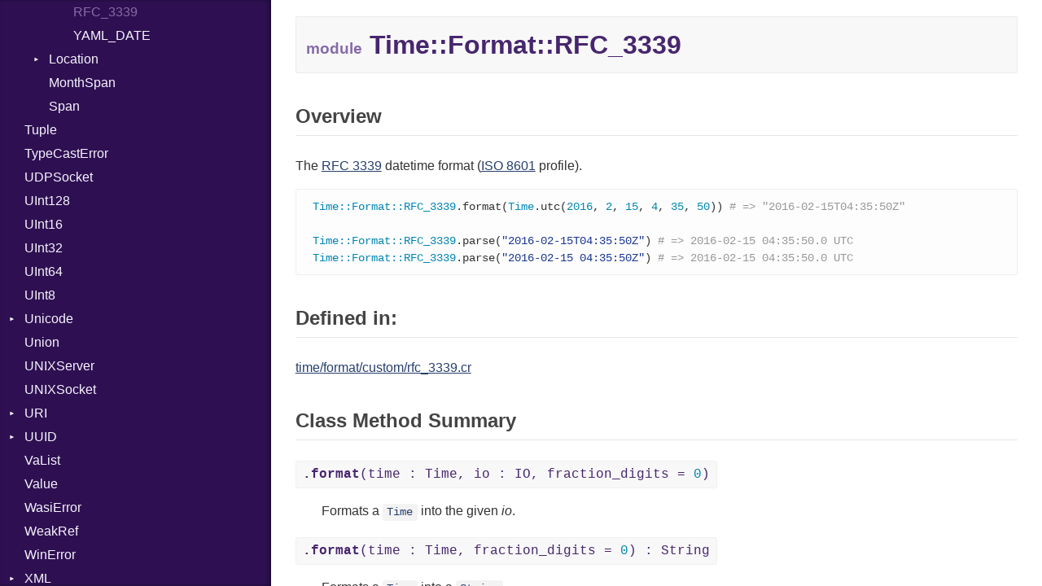

--- FILE ---
content_type: text/css
request_url: https://crystal-lang.org/api/1.9.0/css/style.css
body_size: 3679
content:
html, body {
  background: #FFFFFF;
  position: relative;
  margin: 0;
  padding: 0;
  width: 100%;
  height: 100%;
  overflow: hidden;
}

body {
  font-family: "Avenir", "Tahoma", "Lucida Sans", "Lucida Grande", Verdana, Arial, sans-serif;
  color: #333;
  line-height: 1.5;
}

a {
  color: #263F6C;
}

a:visited {
  color: #112750;
}

h1, h2, h3, h4, h5, h6 {
  margin: 35px 0 25px;
  color: #444444;
}

h1.type-name {
  color: #47266E;
  margin: 20px 0 30px;
  background-color: #F8F8F8;
  padding: 10px 12px;
  border: 1px solid #EBEBEB;
  border-radius: 2px;
}

h2 {
  border-bottom: 1px solid #E6E6E6;
  padding-bottom: 5px;
}

body {
  display: flex;
}

.sidebar, .main-content {
  overflow: auto;
}

.sidebar {
  width: 30em;
  color: #F8F4FD;
  background-color: #2E1052;
  padding: 0 0 30px;
  box-shadow: inset -3px 0 4px rgba(0,0,0,.35);
  line-height: 1.2;
  z-index: 0;
}

.sidebar .search-box {
  padding: 13px 9px;
}

.sidebar input {
  display: block;
  box-sizing: border-box;
  margin: 0;
  padding: 5px;
  font: inherit;
  font-family: inherit;
  line-height: 1.2;
  width: 100%;
  border: 0;
  outline: 0;
  border-radius: 2px;
  box-shadow: 0px 3px 5px rgba(0,0,0,.25);
  transition: box-shadow .12s;
}

.sidebar input:focus {
  box-shadow: 0px 5px 6px rgba(0,0,0,.5);
}

.sidebar input::-webkit-input-placeholder { /* Chrome/Opera/Safari */
  color: #757575;
  font-size: 14px;
  text-indent: 2px;
}

.sidebar input::-moz-placeholder { /* Firefox 19+ */
  color: #757575;
  font-size: 14px;
  text-indent: 2px;
}

.sidebar input:-ms-input-placeholder { /* IE 10+ */
  color: #757575;
  font-size: 14px;
  text-indent: 2px;
}

.sidebar input:-moz-placeholder { /* Firefox 18- */
  color: #757575;
  font-size: 14px;
  text-indent: 2px;
}

.project-summary {
  padding: 9px 15px 30px 30px;
}

.project-name {
  font-size: 1.4rem;
  margin: 0;
  color: #f4f4f4;
  font-weight: 600;
}

.project-version {
  margin-top: 5px;
  display: inline-block;
  position: relative;
}

.project-version > form::after {
  position: absolute;
  right: 0;
  top: 0;
  content: "\25BC";
  font-size: .6em;
  line-height: 1.2rem;
  z-index: -1;
}

.project-versions-nav {
  cursor: pointer;
  margin: 0;
  padding: 0 .9em 0 0;
  border: none;
  -moz-appearance: none;
  -webkit-appearance: none;
  appearance: none;
  background-color: transparent;
  color: inherit;
  font-family: inherit;
  font-size: inherit;
  line-height: inherit;
}
.project-versions-nav:focus {
  outline: none;
}

.project-versions-nav > option {
  color: initial;
}

.sidebar ul {
  margin: 0;
  padding: 0;
  list-style: none outside;
}

.sidebar li {
  display: block;
  position: relative;
}

.types-list li.hide {
  display: none;
}

.sidebar a {
  text-decoration: none;
  color: inherit;
  transition: color .14s;
}
.types-list a {
  display: block;
  padding: 5px 15px 5px 30px;
}

.types-list {
  display: block;
}

.sidebar a:focus {
  outline: 1px solid #D1B7F1;
}

.types-list a {
  padding: 5px 15px 5px 30px;
}

.sidebar .current > a,
.sidebar a:hover {
  color: #866BA6;
}

.types-list li ul {
  overflow: hidden;
  height: 0;
  max-height: 0;
  transition: 1s ease-in-out;
}

.types-list li.parent {
  padding-left: 30px;
}

.types-list li.parent::before {
  box-sizing: border-box;
  content: "▼";
  display: block;
  width: 30px;
  height: 30px;
  position: absolute;
  top: 0;
  left: 0;
  text-align: center;
  color: white;
  font-size: 8px;
  line-height: 30px;
  transform: rotateZ(-90deg);
  cursor: pointer;
  transition: .2s linear;
}


.types-list li.parent > a {
  padding-left: 0;
}

.types-list li.parent.open::before {
  transform: rotateZ(0);
}

.types-list li.open > ul {
  height: auto;
  max-height: 1000em;
}

.main-content {
  padding: 0 30px 30px 30px;
  width: 100%;
}

.kind {
  font-size: 60%;
  color: #866BA6;
}

.superclass-hierarchy {
  margin: -15px 0 30px 0;
  padding: 0;
  list-style: none outside;
  font-size: 80%;
}

.superclass-hierarchy .superclass {
  display: inline-block;
  margin: 0 7px 0 0;
  padding: 0;
}

.superclass-hierarchy .superclass + .superclass::before {
  content: "<";
  margin-right: 7px;
}

.other-types-list li {
  display: inline-block;
}

.other-types-list,
.list-summary {
  margin: 0 0 30px 0;
  padding: 0;
  list-style: none outside;
}

.entry-const {
  font-family: Menlo, Monaco, Consolas, 'Courier New', Courier, monospace;
}

.entry-const code {
  white-space: pre-wrap;
}

.entry-summary {
  padding-bottom: 4px;
}

.superclass-hierarchy .superclass a,
.other-type a,
.entry-summary .signature {
  padding: 4px 8px;
  margin-bottom: 4px;
  display: inline-block;
  background-color: #f8f8f8;
  color: #47266E;
  border: 1px solid #f0f0f0;
  text-decoration: none;
  border-radius: 3px;
  font-family: Menlo, Monaco, Consolas, 'Courier New', Courier, monospace;
  transition: background .15s, border-color .15s;
}

.superclass-hierarchy .superclass a:hover,
.other-type a:hover,
.entry-summary .signature:hover {
  background: #D5CAE3;
  border-color: #624288;
}

.entry-summary .summary {
  padding-left: 32px;
}

.entry-summary .summary p {
  margin: 12px 0 16px;
}

.entry-summary a {
  text-decoration: none;
}

.entry-detail {
  padding: 30px 0;
}

.entry-detail .signature {
  position: relative;
  padding: 5px 15px;
  margin-bottom: 10px;
  display: block;
  border-radius: 5px;
  background-color: #f8f8f8;
  color: #47266E;
  border: 1px solid #f0f0f0;
  font-family: Menlo, Monaco, Consolas, 'Courier New', Courier, monospace;
  transition: .2s ease-in-out;
}

.entry-detail:target .signature {
  background-color: #D5CAE3;
  border: 1px solid #624288;
}

.entry-detail .signature .method-permalink {
  position: absolute;
  top: 0;
  left: -35px;
  padding: 5px 15px;
  text-decoration: none;
  font-weight: bold;
  color: #624288;
  opacity: .4;
  transition: opacity .2s;
}

.entry-detail .signature .method-permalink:hover {
  opacity: 1;
}

.entry-detail:target .signature .method-permalink {
  opacity: 1;
}

.methods-inherited {
  padding-right: 10%;
  line-height: 1.5em;
}

.methods-inherited h3 {
  margin-bottom: 4px;
}

.methods-inherited a {
  display: inline-block;
  text-decoration: none;
  color: #47266E;
}

.methods-inherited a:hover {
  text-decoration: underline;
  color: #6C518B;
}

.methods-inherited .tooltip>span {
  background: #D5CAE3;
  padding: 4px 8px;
  border-radius: 3px;
  margin: -4px -8px;
}

.methods-inherited .tooltip * {
  color: #47266E;
}

pre {
  padding: 10px 20px;
  margin-top: 4px;
  border-radius: 3px;
  line-height: 1.45;
  overflow: auto;
  color: #333;
  background: #fdfdfd;
  font-size: 14px;
  border: 1px solid #eee;
}

code {
  font-family: Menlo, Monaco, Consolas, 'Courier New', Courier, monospace;
}

:not(pre) > code {
  background-color: rgba(40,35,30,0.05);
  padding: 0.2em 0.4em;
  font-size: 85%;
  border-radius: 3px;
}

span.flag {
  padding: 2px 4px 1px;
  border-radius: 3px;
  margin-right: 3px;
  font-size: 11px;
  border: 1px solid transparent;
}

span.flag.orange {
  background-color: #EE8737;
  color: #FCEBDD;
  border-color: #EB7317;
}

span.flag.yellow {
  background-color: #E4B91C;
  color: #FCF8E8;
  border-color: #B69115;
}

span.flag.green {
  background-color: #469C14;
  color: #E2F9D3;
  border-color: #34700E;
}

span.flag.red {
  background-color: #BF1919;
  color: #F9ECEC;
  border-color: #822C2C;
}

span.flag.purple {
  background-color: #2E1052;
  color: #ECE1F9;
  border-color: #1F0B37;
}

span.flag.lime {
  background-color: #a3ff00;
  color: #222222;
  border-color: #00ff1e;
}

.tooltip>span {
  position: absolute;
  opacity: 0;
  display: none;
  pointer-events: none;
}

.tooltip:hover>span {
  display: inline-block;
  opacity: 1;
}

.c {
  color: #969896;
}

.n {
  color: #0086b3;
}

.t {
  color: #0086b3;
}

.s {
  color: #183691;
}

.i {
  color: #7f5030;
}

.k {
  color: #a71d5d;
}

.o {
  color: #a71d5d;
}

.m {
  color: #795da3;
}

.hidden {
  display: none;
}
.search-results {
  font-size: 90%;
  line-height: 1.3;
}

.search-results mark {
  color: inherit;
  background: transparent;
  font-weight: bold;
}
.search-result {
  padding: 5px 8px 5px 5px;
  cursor: pointer;
  border-left: 5px solid transparent;
  transform: translateX(-3px);
  transition: all .2s, background-color 0s, border .02s;
  min-height: 3.2em;
}
.search-result.current {
  border-left-color: #ddd;
  background-color: rgba(200,200,200,0.4);
  transform: translateX(0);
  transition: all .2s, background-color .5s, border 0s;
}
.search-result.current:hover,
.search-result.current:focus {
  border-left-color: #866BA6;
}
.search-result:not(.current):nth-child(2n) {
  background-color: rgba(255,255,255,.06);
}
.search-result__title {
  font-size: 105%;
  word-break: break-all;
  line-height: 1.1;
  padding: 3px 0;
}
.search-result__title strong {
  font-weight: normal;
}
.search-results .search-result__title > a {
  padding: 0;
  display: block;
}
.search-result__title > a > .args {
  color: #dddddd;
  font-weight: 300;
  transition: inherit;
  font-size: 88%;
  line-height: 1.2;
  letter-spacing: -.02em;
}
.search-result__title > a > .args * {
  color: inherit;
}

.search-result a,
.search-result a:hover {
  color: inherit;
}
.search-result:not(.current):hover .search-result__title > a,
.search-result:not(.current):focus .search-result__title > a,
.search-result__title > a:focus {
  color: #866BA6;
}
.search-result:not(.current):hover .args,
.search-result:not(.current):focus .args {
  color: #6a5a7d;
}

.search-result__type {
  color: #e8e8e8;
  font-weight: 300;
}
.search-result__doc {
  color: #bbbbbb;
  font-size: 90%;
}
.search-result__doc p {
  margin: 0;
  text-overflow: ellipsis;
  display: -webkit-box;
  -webkit-box-orient: vertical;
  -webkit-line-clamp: 2;
  overflow: hidden;
  line-height: 1.2em;
  max-height: 2.4em;
}

.js-modal-visible .modal-background {
  display: flex;
}
.main-content {
  position: relative;
}
.modal-background {
  position: absolute;
  display: none;
  height: 100%;
  width: 100%;
  background: rgba(120,120,120,.4);
  z-index: 100;
  align-items: center;
  justify-content: center;
}
.usage-modal {
  max-width: 90%;
  background: #fff;
  border: 2px solid #ccc;
  border-radius: 9px;
  padding: 5px 15px 20px;
  min-width: 50%;
  color: #555;
  position: relative;
  transform: scale(.5);
  transition: transform 200ms;
}
.js-modal-visible .usage-modal {
  transform: scale(1);
}
.usage-modal > .close-button {
  position: absolute;
  right: 15px;
  top: 8px;
  color: #aaa;
  font-size: 27px;
  cursor: pointer;
}
.usage-modal > .close-button:hover {
  text-shadow: 2px 2px 2px #ccc;
  color: #999;
}
.modal-title {
  margin: 0;
  text-align: center;
  font-weight: normal;
  color: #666;
  border-bottom: 2px solid #ddd;
  padding: 10px;
}
.usage-list {
  padding: 0;
  margin: 13px;
}
.usage-list > li {
  padding: 5px 2px;
  overflow: auto;
  padding-left: 100px;
  min-width: 12em;
}
.usage-modal kbd {
  background: #eee;
  border: 1px solid #ccc;
  border-bottom-width: 2px;
  border-radius: 3px;
  padding: 3px 8px;
  font-family: monospace;
  margin-right: 2px;
  display: inline-block;
}
.usage-key {
  float: left;
  clear: left;
  margin-left: -100px;
  margin-right: 12px;
}
.doc-inherited {
  font-weight: bold;
}

.anchor {
  float: left;
  padding-right: 4px;
  margin-left: -20px;
}

.main-content .anchor .octicon-link {
  width: 16px;
  height: 16px;
}

.main-content .anchor:focus {
  outline: none
}

.main-content h1:hover .anchor,
.main-content h2:hover .anchor,
.main-content h3:hover .anchor,
.main-content h4:hover .anchor,
.main-content h5:hover .anchor,
.main-content h6:hover .anchor {
  text-decoration: none
}

.main-content h1 .octicon-link,
.main-content h2 .octicon-link,
.main-content h3 .octicon-link,
.main-content h4 .octicon-link,
.main-content h5 .octicon-link,
.main-content h6 .octicon-link {
  visibility: hidden
}

.main-content h1:hover .anchor .octicon-link,
.main-content h2:hover .anchor .octicon-link,
.main-content h3:hover .anchor .octicon-link,
.main-content h4:hover .anchor .octicon-link,
.main-content h5:hover .anchor .octicon-link,
.main-content h6:hover .anchor .octicon-link {
  visibility: visible
}

img {
  max-width: 100%;
}

#sidebar-btn {
  height: 32px;
  width: 32px;
}

#sidebar-btn-label {
  height: 2em;
  width: 2em;
}

#sidebar-btn, #sidebar-btn-label {
  display: none;
  margin: .7rem;
  appearance: none;
  color: black;
  cursor: pointer;
}

@media only screen and (max-width: 635px) {
  .sidebar, .main-content {
    /* svg size + vertical margin - .search-box padding-top */
    padding-top: calc(2em + 2 * 0.7rem - 13px);
  }

  #sidebar-btn, #sidebar-btn-label {
    display: block;
    position: absolute;
    z-index: 50;
    transition-duration: 200ms;
    left: 0;
  }
  
  #sidebar-btn:not(:checked) ~ #sidebar-btn-label > .close,
  #sidebar-btn:checked ~ #sidebar-btn-label > .open,
  #sidebar-btn:checked ~ .main-content {
    display: none;
  }

  #sidebar-btn:checked {
    left: calc(100% - 32px - (2 * 0.7rem));
  }

  #sidebar-btn:checked ~ #sidebar-btn-label {
    color: white;
    /* 100% - svg size - horizontal margin */
    left: calc(100% - 2em - (2 * 0.7rem));
  }

  #sidebar-btn~.sidebar {
    width: 0%;
  }

  #sidebar-btn:checked~.sidebar {
    visibility: visible;
    width: 100%;
  }

  .sidebar {
    transition-duration: 200ms;
    max-width: 100vw;
    visibility: hidden;
  }
}

@media (prefers-color-scheme: dark) {
  :root {
    color-scheme: dark;
  }

  html, body {
    background: #1b1b1b;
  }

  body {
    color: white;
  }

  a {
    color: #8cb4ff;
  }

  .main-content a:visited {
    color: #5f8de3;
  }

  h1, h2, h3, h4, h5, h6 {
    color: white;
  }

  h1.type-name {
    color: white;
    background-color: #202020;
    border: 1px solid #353535;
  }

  .superclass-hierarchy .superclass a,
  .superclass-hierarchy .superclass a:visited,
  .other-type a,
  .other-type a:visited,
  .entry-summary .signature,
  .entry-summary a:visited {
    background-color: #202020;
    color: white;
    border: 1px solid #353535;
  }

  .superclass-hierarchy .superclass a:hover,
  .other-type a:hover,
  .entry-summary .signature:hover {
    background: #443d4d;
    border-color: #b092d4;
  }

  .kind {
    color: #b092d4;
  }

  .n {
    color: #00ade6;
  }

  .t {
    color: #00ade6;
  }

  .k {
    color: #ff66ae;
  }

  .o {
    color: #ff66ae;
  }

  .s {
    color: #7799ff;
  }

  .i {
    color: #b38668;
  }

  .m {
    color: #b9a5d6;
  }

  .c {
    color: #a1a1a1;
  }

  .methods-inherited a, .methods-inherited a:visited {
    color: #B290D9;
  }

  .methods-inherited a:hover {
    color: #D4B7F4;
  }

  .methods-inherited .tooltip>span {
    background: #443d4d;
  }

  .methods-inherited .tooltip * {
    color: white;
  }

  .entry-detail:target .signature {
    background-color: #443d4d;
    border: 1px solid #b092d4;
  }

  .entry-detail .signature {
    background-color: #202020;
    color: white;
    border: 1px solid #353535;
  }

  .entry-detail .signature .method-permalink {
    color: #b092d4;
  }

  :not(pre)>code {
    background-color: #202020;
  }

  span.flag.purple {
    background-color: #443d4d;
    color: #ECE1F9;
    border-color: #b092d4;
  }

  .sidebar input::-webkit-input-placeholder { /* Chrome/Opera/Safari */
    color: white;
  }
  
  .sidebar input::-moz-placeholder { /* Firefox 19+ */
    color: white;
  }
  
  .sidebar input:-ms-input-placeholder { /* IE 10+ */
    color: white;
  }
  
  .sidebar input:-moz-placeholder { /* Firefox 18- */
    color: white;
  }

  pre {
    color: white;
    background: #202020;
    border: 1px solid #353535;
  }

  #sidebar-btn, #sidebar-btn-label {
    color: white; 
  }
}
